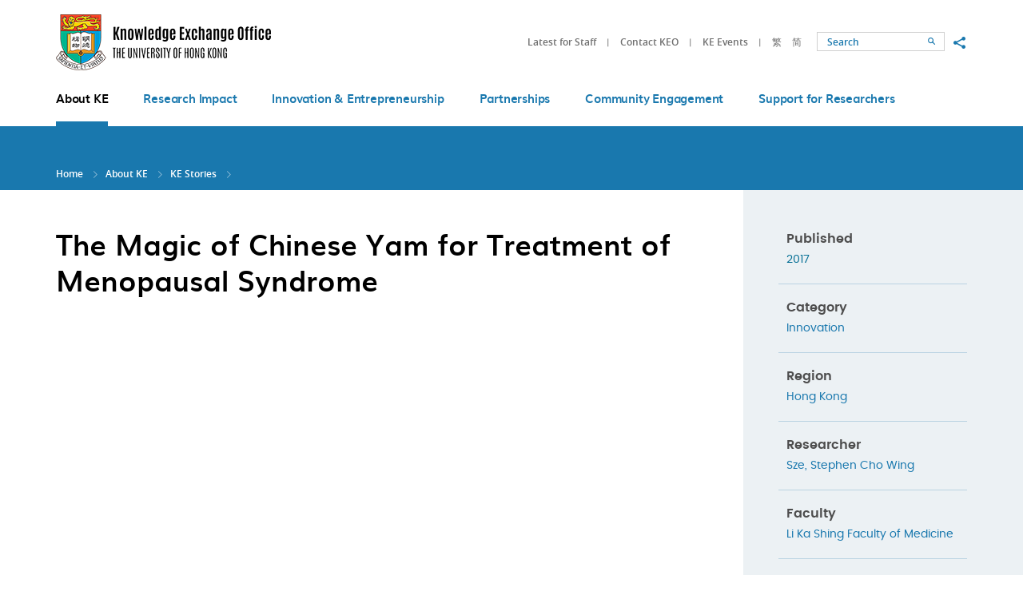

--- FILE ---
content_type: text/html; charset=utf-8
request_url: https://www.ke.hku.hk/story/all/the-magic-of-chinese-yam-for-treatment-of-menopausal-syndrome
body_size: 30746
content:
<!DOCTYPE html>
<!--[if lte IE 9]>     <html class="no-js ie9lang-en" lang="en"> <![endif]-->
<!--[if gt IE 9]><!--> <html class="no-jslang-en" lang="en"> <!--<![endif]-->
<head><meta charset="utf-8">
<meta content="IE=edge" http-equiv="X-UA-Compatible"><meta name="viewport" content="width=device-width, initial-scale=1, shrink-to-fit=no">
<link rel="apple-touch-icon" sizes="180x180" href="/assets/img/apple-touch-icon.png">
<link rel="icon" type="image/png" href="/assets/img/favicon-32x32.png" sizes="32x32">
<link rel="icon" type="image/png" href="/assets/img/favicon-16x16.png" sizes="16x16">
<link rel="manifest" href="/assets/img/manifest.json">
<link rel="shortcut icon" href="/assets/img/favicon.ico">
<meta name="msapplication-config" content="/assets/img/browserconfig.xml">
<meta name="theme-color" content="#ffffff">  <meta property="og:url" content="https://www.ke.hku.hk/story/all/the-magic-of-chinese-yam-for-treatment-of-menopausal-syndrome" />  <meta name="twitter:card" content="summary" />  <meta name="twitter:image" content="https://www.ke.hku.hk/assets/img/u_shield.jpg" />  <meta property="og:image" content="https://www.ke.hku.hk/assets/img/u_shield.jpg" />  <meta property="og:image:width" content="1200" />  <meta property="og:image:height" content="630" /><base href="//www.ke.hku.hk/" />
<!--[if lt IE 9]>
<script src="/assets/js/theorigo/base_href_fix.js" type="text/javascript"></script>
<![endif]-->
<title>The Magic of Chinese Yam for Treatment of Menopausal Syndrome - KE Stories - About KE  - HKU Knowledge Exchange</title>    <link rel="stylesheet" href="/assets/css/projectbase.css" media="all">    <link rel="stylesheet" href="/assets/css/print.css" media="print">    <script>
    window.ga=window.ga||function(){(ga.q=ga.q||[]).push(arguments)};ga.l=+new Date;      ga('create', 'UA-32831099-1', 'auto', {'name': 'tracker1'});
      ga('tracker1.require', 'eventTracker');
      ga('tracker1.require', 'outboundLinkTracker');
      ga('tracker1.require', 'urlChangeTracker');
      ga('tracker1.send', 'pageview');    </script>
    <script async src='https://www.google-analytics.com/analytics.js'></script>
    <script async src='/assets/lib/autotrack.js'></script><!--[if lt IE 9]>
<script src="/assets/js/lib/html5shiv.min.js" type="text/javascript"></script>
<![endif]--><script async src="/assets/js/lib/default.min.js"></script>
</head>

<body class="lang-en "><div class="wrapper">
<a class="sr-only sr-only-focusable" id="skip-to-content" href="/story/all/the-magic-of-chinese-yam-for-treatment-of-menopausal-syndrome#main">Skip to main content</a><!-- <header><ul class="menu__list menu__list--lv1"><li class="menu__item menu__item--lv1 is-selected  has-sub lv1" ><a class="menu__link menu__link--lv1" href="/about-ke" ><span class="text_lv1">About KE </span></a><ul class="menu__list menu__list--lv2"><li class="menu__item menu__item--lv2" ><a class="menu__link menu__link--lv2" href="/about-ke/hku-ke-strategy" ><span class="text_lv2">HKU KE Strategy</span></a></li><li class="menu__item menu__item--lv2" ><a class="menu__link menu__link--lv2" href="/about-ke/organizational-structure" ><span class="text_lv2">Organizational Structure</span></a></li><li class="menu__item menu__item--lv2" ><a class="menu__link menu__link--lv2" href="/about-ke/ke-office" ><span class="text_lv2">KE Office</span></a></li><li class="menu__item menu__item--lv2" ><a class="menu__link menu__link--lv2" href="/story/video" ><span class="text_lv2">KE Videos</span></a></li><li class="menu__item menu__item--lv2" ><a class="menu__link menu__link--lv2" href="/about-ke/hku-impact" ><span class="text_lv2">HKU Impact (eNews)</span></a></li></ul></li><li class="menu__item menu__item--lv1 has-sub lv1" ><a class="menu__link menu__link--lv1" href="/research-impact" ><span class="text_lv1">Research Impact</span></a><ul class="menu__list menu__list--lv2"><li class="menu__item menu__item--lv2" ><a class="menu__link menu__link--lv2" href="/story/impact" ><span class="text_lv2">Impact Cases</span></a></li><li class="menu__item menu__item--lv2" ><a class="menu__link menu__link--lv2" href="/research-impact/impact-workshops" ><span class="text_lv2">Impact Workshops</span></a></li><li class="menu__item menu__item--lv2" ><a class="menu__link menu__link--lv2" href="/research-impact/honours-and-awards" ><span class="text_lv2">Honours and Awards</span></a></li><li class="menu__item menu__item--lv2" ><a class="menu__link menu__link--lv2" href="/research-impact/media-coverage" ><span class="text_lv2">Media Coverage</span></a></li></ul></li><li class="menu__item menu__item--lv1 has-sub lv1" ><a class="menu__link menu__link--lv1" href="/innovation-and-entrepreneurship" ><span class="text_lv1">Innovation &amp; Entrepreneurship</span></a><ul class="menu__list menu__list--lv2"><li class="menu__item menu__item--lv2" ><a class="menu__link menu__link--lv2" href="/story/innovation" ><span class="text_lv2">Innovation Showcase</span></a></li><li class="menu__item menu__item--lv2" ><a class="menu__link menu__link--lv2" href="https://www.tto.hku.hk" target="_blank" rel="noopener" ><span class="text_lv2">Technology Transfer</span></a></li><li class="menu__item menu__item--lv2" ><a class="menu__link menu__link--lv2" href="https://www.versitech.hku.hk/for-industry" target="_blank" rel="noopener" ><span class="text_lv2">Commercialisation</span></a></li><li class="menu__item menu__item--lv2" ><a class="menu__link menu__link--lv2" href="https://tec.hku.hk/" target="_blank" rel="noopener" ><span class="text_lv2">Techno-Entrepreneurship Core</span></a></li></ul></li><li class="menu__item menu__item--lv1 has-sub lv1" ><a class="menu__link menu__link--lv1" href="/partnerships" ><span class="text_lv1">Partnerships</span></a><ul class="menu__list menu__list--lv2"><li class="menu__item menu__item--lv2" ><a class="menu__link menu__link--lv2" href="/story/partnership" ><span class="text_lv2">Partnership Highlights</span></a></li><li class="menu__item menu__item--lv2" ><a class="menu__link menu__link--lv2" href="/story/global" ><span class="text_lv2">Global KE</span></a></li></ul></li><li class="menu__item menu__item--lv1 has-sub lv1" ><a class="menu__link menu__link--lv1" href="/community-engagement" ><span class="text_lv1">Community Engagement</span></a><ul class="menu__list menu__list--lv2"><li class="menu__item menu__item--lv2" ><a class="menu__link menu__link--lv2" href="/story/engagement" ><span class="text_lv2">Engagement Stories</span></a></li><li class="menu__item menu__item--lv2" ><a class="menu__link menu__link--lv2" href="/event" ><span class="text_lv2">KE Events</span></a></li><li class="menu__item menu__item--lv2" ><a class="menu__link menu__link--lv2" href="/spotlight" ><span class="text_lv2">KE Spotlight</span></a></li></ul></li><li class="menu__item menu__item--lv1 has-sub lv1" ><a class="menu__link menu__link--lv1" href="/support-for-researchers-and-students" ><span class="text_lv1">Support for Researchers</span></a><ul class="menu__list menu__list--lv2"><li class="menu__item menu__item--lv2 has-sub lv2" ><a class="menu__link menu__link--lv2" href="/support-for-researchers-and-students/funding-for-staff" ><span class="text_lv2">Funding for Staff</span></a><ul class="menu__list menu__list--lv3"><li class="menu__item menu__item--lv3" ><a class="menu__link menu__link--lv3" href="/support-for-researchers-and-students/funding-for-staff/external-funding" ><span class="text_lv3">External Funding Opportunities for KE</span></a></li></ul></li><li class="menu__item menu__item--lv2" ><a class="menu__link menu__link--lv2" href="/support-for-researchers-and-students/contract-research-and-consultancy" ><span class="text_lv2">Contract Research and Consultancy</span></a></li><li class="menu__item menu__item--lv2" ><a class="menu__link menu__link--lv2" href="/support-for-researchers-and-students/guidelines-and-templates" ><span class="text_lv2">Guidelines and Templates</span></a></li><li class="menu__item menu__item--lv2" ><a class="menu__link menu__link--lv2" href="/support-for-researchers-and-students/reporting-systems" ><span class="text_lv2">Reporting Systems</span></a></li></ul></li></ul>    <a href="/story/all/the-magic-of-chinese-yam-for-treatment-of-menopausal-syndrome">ENG</a>    <a href="/tc/story/all/the-magic-of-chinese-yam-for-treatment-of-menopausal-syndrome">繁</a>    <a href="/sc/story/all/the-magic-of-chinese-yam-for-treatment-of-menopausal-syndrome">简</a></header> -->

<header class="page-head">
	<div class="head-top">
        <div class="container">
            <a class="page-logo page-logo--hku" href="http://hku.hk/" target="_blank" rel="noopener">
                <img src="/assets/img/logo_hku-1x.png" srcset="/assets/img/logo_hku-2x.png 2x" alt="The University of Hong Kong">
            </a>
            <a class="page-logo page-logo--ke" href="/">
                <img src="/assets/img/logo_hku-ke-1x.png?ts=1672207789" srcset="/assets/img/logo_hku-ke-2x.png?ts=1672207789 2x" alt="The University of Hong Kong - Knowledge Exchange">
            </a>

            <div class="mobi-menu-trigger visible-sm-block visible-xs-block">
            <button class="btn btn--open-mobi-menu js-open-mobi-menu" type="button">
              <span>
                <span class="sr-only">Open menu</span>
              </span>
            </button>
            </div>

    		<ul class="tools">
              <li class="tools__item quick-link hidden-sm hidden-xs">                    <a class="quick-link__item" href="https://www.ke.hku.hk/support-for-researchers-and-students/guidelines-and-templates">Latest for Staff</a>                    <a class="quick-link__item" href="/quick-links/contact-keo">Contact KEO</a>                    <a class="quick-link__item" href="/event">KE Events</a>    		  </li>
              <li class="tools__item lang">                    <a class="lang__item" lang="tc" href="/tc/story/all/the-magic-of-chinese-yam-for-treatment-of-menopausal-syndrome">繁</a>                    <a class="lang__item" lang="sc" href="/sc/story/all/the-magic-of-chinese-yam-for-treatment-of-menopausal-syndrome">简</a>              </li>
    		  <li class="tools__item search-wrap">
                <!--
    			<form class="search" method="get" action="/search">
    				<input class="search__box" type="text" name="q" placeholder="Search" title="Search">                    <input type="hidden" name="csrf" value="a42veupeiml9c9afa640r8h63vsdfdc9">    				<button class="btn search__btn" type="submit">
                      <span class="icon-font icon-font--search" aria-hidden="true"></span>
                      <span class="sr-only">Search</span>
                    </button>
    			</form>
                -->
                <form class="search" action="//www.google.com.hk/search" method="get" onsubmit="Gsitesearch(this)" target="_blank" rel="noopener">
        		  <input name="q" type="hidden">                  <input type="hidden" name="csrf" value="a42veupeiml9c9afa640r8h63vsdfdc9">                  <input id="search-box" class="search__box" type="text" name="qfront" placeholder="Search" title="Search">
                  <button class="btn search__btn" type="submit">
                    <span class="icon-font icon-font--search" aria-hidden="true"></span>
                    <span class="sr-only">Search</span>
                  </button>
        		</form>
    		  </li>
    		  <li class="tools__item social hidden-sm hidden-xs">
    			<button class="social__btn btn js-share" type="button">
    			  <span class="sr-only">Share to</span>
    			  <span class="icon-font icon-font--share"></span>
    			</button>
                <ul class="social__list">
                  <li>
                    <a class="social__link social__link--fb" data-media="facebook" href="https://www.facebook.com/hkukeo">Facebook</a>
                  </li>
                  <li>
                    <a class="social__link social__link--mail" data-media="email" href="mailto:keoffice@hku.hk">Email</a>
                  </li>
                </ul>
    		</li>
          </ul>

    	  <button class="btn btn--toggle-search js-toggle-search visible-xs-inline-block" type="button">
            <span class="icon-font icon-font--search" aria-hidden="true"></span>
            <span class="sr-only">Toggle search panel</span>
    	  </button>
      </div>
	</div>

	<div class="head-btm hidden-sm hidden-xs">
		<nav class="container menu"><ul class="menu__list menu__list--lv1"><li class="menu__item menu__item--lv1 is-selected  has-sub lv1" ><a class="menu__link menu__link--lv1" href="/about-ke" ><span class="text_lv1">About KE </span></a><ul class="menu__list menu__list--lv2"><li class="menu__item menu__item--lv2" ><a class="menu__link menu__link--lv2" href="/about-ke/hku-ke-strategy" ><span class="text_lv2">HKU KE Strategy</span></a></li><li class="menu__item menu__item--lv2" ><a class="menu__link menu__link--lv2" href="/about-ke/organizational-structure" ><span class="text_lv2">Organizational Structure</span></a></li><li class="menu__item menu__item--lv2" ><a class="menu__link menu__link--lv2" href="/about-ke/ke-office" ><span class="text_lv2">KE Office</span></a></li><li class="menu__item menu__item--lv2" ><a class="menu__link menu__link--lv2" href="/story/video" ><span class="text_lv2">KE Videos</span></a></li><li class="menu__item menu__item--lv2" ><a class="menu__link menu__link--lv2" href="/about-ke/hku-impact" ><span class="text_lv2">HKU Impact (eNews)</span></a></li></ul></li><li class="menu__item menu__item--lv1 has-sub lv1" ><a class="menu__link menu__link--lv1" href="/research-impact" ><span class="text_lv1">Research Impact</span></a><ul class="menu__list menu__list--lv2"><li class="menu__item menu__item--lv2" ><a class="menu__link menu__link--lv2" href="/story/impact" ><span class="text_lv2">Impact Cases</span></a></li><li class="menu__item menu__item--lv2" ><a class="menu__link menu__link--lv2" href="/research-impact/impact-workshops" ><span class="text_lv2">Impact Workshops</span></a></li><li class="menu__item menu__item--lv2" ><a class="menu__link menu__link--lv2" href="/research-impact/honours-and-awards" ><span class="text_lv2">Honours and Awards</span></a></li><li class="menu__item menu__item--lv2" ><a class="menu__link menu__link--lv2" href="/research-impact/media-coverage" ><span class="text_lv2">Media Coverage</span></a></li></ul></li><li class="menu__item menu__item--lv1 has-sub lv1" ><a class="menu__link menu__link--lv1" href="/innovation-and-entrepreneurship" ><span class="text_lv1">Innovation &amp; Entrepreneurship</span></a><ul class="menu__list menu__list--lv2"><li class="menu__item menu__item--lv2" ><a class="menu__link menu__link--lv2" href="/story/innovation" ><span class="text_lv2">Innovation Showcase</span></a></li><li class="menu__item menu__item--lv2" ><a class="menu__link menu__link--lv2" href="https://www.tto.hku.hk" target="_blank" rel="noopener" ><span class="text_lv2">Technology Transfer</span></a></li><li class="menu__item menu__item--lv2" ><a class="menu__link menu__link--lv2" href="https://www.versitech.hku.hk/for-industry" target="_blank" rel="noopener" ><span class="text_lv2">Commercialisation</span></a></li><li class="menu__item menu__item--lv2" ><a class="menu__link menu__link--lv2" href="https://tec.hku.hk/" target="_blank" rel="noopener" ><span class="text_lv2">Techno-Entrepreneurship Core</span></a></li></ul></li><li class="menu__item menu__item--lv1 has-sub lv1" ><a class="menu__link menu__link--lv1" href="/partnerships" ><span class="text_lv1">Partnerships</span></a><ul class="menu__list menu__list--lv2"><li class="menu__item menu__item--lv2" ><a class="menu__link menu__link--lv2" href="/story/partnership" ><span class="text_lv2">Partnership Highlights</span></a></li><li class="menu__item menu__item--lv2" ><a class="menu__link menu__link--lv2" href="/story/global" ><span class="text_lv2">Global KE</span></a></li></ul></li><li class="menu__item menu__item--lv1 has-sub lv1" ><a class="menu__link menu__link--lv1" href="/community-engagement" ><span class="text_lv1">Community Engagement</span></a><ul class="menu__list menu__list--lv2"><li class="menu__item menu__item--lv2" ><a class="menu__link menu__link--lv2" href="/story/engagement" ><span class="text_lv2">Engagement Stories</span></a></li><li class="menu__item menu__item--lv2" ><a class="menu__link menu__link--lv2" href="/event" ><span class="text_lv2">KE Events</span></a></li><li class="menu__item menu__item--lv2" ><a class="menu__link menu__link--lv2" href="/spotlight" ><span class="text_lv2">KE Spotlight</span></a></li></ul></li><li class="menu__item menu__item--lv1 has-sub lv1" ><a class="menu__link menu__link--lv1" href="/support-for-researchers-and-students" ><span class="text_lv1">Support for Researchers</span></a><ul class="menu__list menu__list--lv2"><li class="menu__item menu__item--lv2 has-sub lv2" ><a class="menu__link menu__link--lv2" href="/support-for-researchers-and-students/funding-for-staff" ><span class="text_lv2">Funding for Staff</span></a><ul class="menu__list menu__list--lv3"><li class="menu__item menu__item--lv3" ><a class="menu__link menu__link--lv3" href="/support-for-researchers-and-students/funding-for-staff/external-funding" ><span class="text_lv3">External Funding Opportunities for KE</span></a></li></ul></li><li class="menu__item menu__item--lv2" ><a class="menu__link menu__link--lv2" href="/support-for-researchers-and-students/contract-research-and-consultancy" ><span class="text_lv2">Contract Research and Consultancy</span></a></li><li class="menu__item menu__item--lv2" ><a class="menu__link menu__link--lv2" href="/support-for-researchers-and-students/guidelines-and-templates" ><span class="text_lv2">Guidelines and Templates</span></a></li><li class="menu__item menu__item--lv2" ><a class="menu__link menu__link--lv2" href="/support-for-researchers-and-students/reporting-systems" ><span class="text_lv2">Reporting Systems</span></a></li></ul></li></ul>
		</nav>
	</div>

</header>
<main class="page-content" id="main" tabindex="-1">  <div class="inner-top">
    <div class="container"><ol class="breadcrumb">
    <li><a href="">Home</a></li>    <li><a href="/about-ke">About KE </a></li>    <li><a href="/story">KE Stories</a></li>    <li><a href="" class="last">The Magic of Chinese Yam for Treatment of Menopausal Syndrome</a></li></ol>    </div>
  </div>
  <div class="container container--inner">        <div class="inner-content">      <!-- add class="inner-content--full-width" for full width layout --><h1 class="page-title page-title--detail">The Magic of Chinese Yam for Treatment of Menopausal Syndrome</h1><!-- Video start -->
<div class="embed-responsive embed-responsive--video-detail">
  <iframe class="embed-responsive-item" src="https://www.youtube.com/embed/e6z0zFi78rY" title="The Magic of Chinese Yam for Treatment of Menopausal Syndrome" allowfullscreen></iframe>
</div>
<div class="detail-slogan detail-slogan--video">
  <h2 class="detail-slogan__txt">A research team in HKU School of Chinese Medicine has isolated a novel bioactive protein from Chinese Yam for treating conditions resulting from low serum estrogen and progesterone levels including osteoporosis, menopausal syndrome and the accompanying cognitive function deterioration.</h2>
</div>
<!-- Video end -->
<div class="ckec"><p>Menopause, a normal part of the ageing process, is the period during which the levels of estrogen and progesterone secreted by the ovaries gradually decline. Approximately 80% of women experience some menopausal symptoms, including hot flushes, severe night sweating, anxiety, panic, depression, drying and wrinkling of skin, vaginal dryness and discomfort, urinary stress incontinence, cystitis, insomnia, and irritability.</p>

<p>The loss of ovarian hormones (estrogen and progesterone) during menopause is also one of the major risk factors for osteoporosis, which leads to an increased risk of fractures. Besides osteoporosis, menopausal women also face a higher risk of cognitive decline.</p>

<p>The current conventional medical treatment to relieve menopausal syndrome is hormone replacement therapy (HRT). However, some studies found that such treatment might cause side effects, including increase in the risk of breast cancer, ovarian cancer and stroke.</p>

<p>Chinese yam (the tuber of&nbsp;<em>Dioscorea opposita</em>&nbsp;Thunb.) is an edible and medicinal herb that is well-known for nourishing&nbsp;<em>Yin</em>&nbsp;and invigorating spleen/lung/kidney, and commonly used for regulating menstruation and vaginal discharge in Chinese medicine. It has been reported in scientific literature that Chinese yam extract improves the status of sex hormones, lipids, and antioxidants in menopausal women. However, the estrogen-stimulating effect of proteins in Chinese yam had not yet been reported.</p>

<p>A bioactive protein, designated DOI, that increases estrogen and progesterone biosynthesis, has been isolated from Chinese Yam by the research team led&nbsp;by&nbsp;<a href="http://hub.hku.hk/cris/rp/rp00514" target="_blank" rel="noopener">Dr Stephen Cho Wing Sze</a>, Assistant Professor in the&nbsp;<a href="http://www.scm.hku.hk/Views/Shared/English-Index.html" target="_blank" rel="noopener">School of Chinese Medicine</a>. Their&nbsp;research findings have shown that the DOI protein is effective in treating conditions resulting from low serum estrogen and progesterone levels including osteoporosis, menopausal syndrome and the accompanying cognitive function deterioration. A US Patent has been obtained [Novel Bioactive Protein Isolated from Chinese Yam (U.S. Patent No.: US9273105B2; 1st Mar 2016)]. Clinical trials are expected to be launched in the near future.</p>

<p>The DOI protein stimulates estrogen and progesterone release but does not stimulate the proliferation of breast and ovarian cancer cells. DOI could be a more efficacious and safer alternative to HRT for the treatment of menopausal syndrome. It has good potential for development into the first protein drug for the treatment of menopausal syndrome in the future. Our research findings provide a new approach to develop a better treatment plan in dealing with the medical conditions of menopausal syndrome.</p>
</div>

<a class="btn btn--common btn--back hvr-shutter-out-horizontal" href="/story"><span class="icon-font icon-font--left-small" aria-hidden="true"></span>Back to KE Stories</a>    </div>
<aside class="side-content ckec">
      <!-- KE story detail start -->
      <div class="side-content__box side-content__box--bg">        <dl class="info">
          <dt class="info__dt">Published</dt>
          <dd class="info__dd">2017           </dd>
        </dl>                <dl class="info">
                  <dt class="info__dt">Category</dt>
                  <dd class="info__dd"><a  href="/story/all/search/category/innovation">Innovation</a>                   </dd>
                </dl>                <dl class="info">
                  <dt class="info__dt">Region</dt>
                  <dd class="info__dd"><a  href="/story/all/search/region/hong-kong">Hong Kong</a>                   </dd>
                </dl>                <dl class="info">
                  <dt class="info__dt">Researcher</dt>
                  <dd class="info__dd"><a href="/story/all/search/researcher/Sze%2C%20Stephen%20Cho%20Wing">Sze, Stephen Cho Wing</a>                   </dd>
                </dl>                <dl class="info">
                  <dt class="info__dt">Faculty</dt>
                  <dd class="info__dd"><a  href="/story/all/search/faculty/li-ka-shing-faculty-of-medicine">Li Ka Shing Faculty of Medicine</a>                   </dd>
                </dl>                <dl class="info">
                  <dt class="info__dt">Department</dt>
                  <dd class="info__dd"><a  href="/story/all/search/department/school-of-chinese-medicine">School of Chinese Medicine</a>                   </dd>
                </dl>                <dl class="info">
                  <dt class="info__dt">Benefits To</dt>
                  <dd class="info__dd">                        <div class="tag tag--inner"><a  class="tag__item hvr-pop"  href="/story/all/search/benefits_to/health">Health</a><a  class="tag__item hvr-pop"  href="/story/all/search/benefits_to/industry">Industry</a>                        </div>                   </dd>
                </dl>      </div>      <!-- KE story detail end -->  
</aside>
  </div></main><!-- <footer><ul class="ul_lv1"><li class="li_lv1" ><a class="href_lv1" href="/sitemap" ><span class="text_lv1">Sitemap</span></a></li><li class="li_lv1 submenu_lv1" ><a class="href_lv1" href="/quick-links" ><span class="text_lv1">Quick Links</span></a><ul class="ul_lv2"><li class="li_lv2" ><a class="href_lv2" href="http://www.hku.hk/" target="_blank" rel="noopener" ><span class="text_lv2">HKU Home</span></a></li><li class="li_lv2" ><a class="href_lv2" href="http://hub.hku.hk" target="_blank" rel="noopener" ><span class="text_lv2">HKU Scholars Hub</span></a></li><li class="li_lv2" ><a class="href_lv2" href="/quick-links/ke-related-systems" ><span class="text_lv2">KE-related Systems </span></a></li><li class="li_lv2" ><a class="href_lv2" href="/quick-links/ke-funding" ><span class="text_lv2">KE Funding</span></a></li><li class="li_lv2" ><a class="href_lv2" href="https://www.tto.hku.hk/technology" target="_blank" rel="noopener" ><span class="text_lv2">Patents</span></a></li><li class="li_lv2" ><a class="href_lv2" href="http://www.hku.hk/about/policies_reports/privacy_policy.html" target="_blank" rel="noopener" ><span class="text_lv2">Privacy</span></a></li><li class="li_lv2" ><a class="href_lv2" href="http://www.hku.hk/research/" target="_blank" rel="noopener" ><span class="text_lv2">Research at HKU</span></a></li><li class="li_lv2" ><a class="href_lv2" href="http://www.rss.hku.hk/" target="_blank" rel="noopener" ><span class="text_lv2">Research Services</span></a></li><li class="li_lv2" ><a class="href_lv2" href="https://www.tto.hku.hk" target="_blank" rel="noopener" ><span class="text_lv2">TTO &amp; Versitech</span></a></li><li class="li_lv2" ><a class="href_lv2" href="/quick-links/feedback-and-suggestions" ><span class="text_lv2">Feedback and Suggestions</span></a></li></ul></li></ul>
</footer> -->

<footer class="page-foot">
  <div class="container">
    <div class="btn-top-box">
      <button class="btn btn--top js-top" type="button">Top</button>
    </div>

    <div class="foot-left ckec">            <p class="foot-title">Quick Links</p>                <ul class="foot-left__list">                        <li class="foot-left__item"><a class="foot-left__link" href="http://www.hku.hk/" target="_blank" rel="noopener">HKU Home</a></li>                        <li class="foot-left__item"><a class="foot-left__link" href="http://hub.hku.hk" target="_blank" rel="noopener">HKU Scholars Hub</a></li>                        <li class="foot-left__item"><a class="foot-left__link" href="/quick-links/ke-related-systems">KE-related Systems </a></li>                        <li class="foot-left__item"><a class="foot-left__link" href="/quick-links/ke-funding">KE Funding</a></li>                </ul>                <ul class="foot-left__list">                        <li class="foot-left__item"><a class="foot-left__link" href="https://www.tto.hku.hk/technology" target="_blank" rel="noopener">Patents</a></li>                        <li class="foot-left__item"><a class="foot-left__link" href="http://www.hku.hk/about/policies_reports/privacy_policy.html" target="_blank" rel="noopener">Privacy</a></li>                        <li class="foot-left__item"><a class="foot-left__link" href="http://www.hku.hk/research/" target="_blank" rel="noopener">Research at HKU</a></li>                        <li class="foot-left__item"><a class="foot-left__link" href="http://www.rss.hku.hk/" target="_blank" rel="noopener">Research Services</a></li>                </ul>                <ul class="foot-left__list">                        <li class="foot-left__item"><a class="foot-left__link" href="https://www.tto.hku.hk" target="_blank" rel="noopener">TTO &amp; Versitech</a></li>                        <li class="foot-left__item"><a class="foot-left__link" href="/quick-links/feedback-and-suggestions">Feedback and Suggestions</a></li>                </ul>    </div>

    <div class="foot-right">          <p class="foot-title">Connect with HKU KE</p>
          <div class="socials">                <a class="socials__item" style="background-image: url('/f/social_media/61/icon_fb_2x.png')" href="https://www.facebook.com/hkuknowledgexhange/" target="_blank" rel="noopener"><span class="sr-only">Go to HKU KE facebook</span></a>                <a class="socials__item" style="background-image: url('/f/social_media/1193/Instagram-Icon.png')" href="https://www.instagram.com/hkuknowledgexchange/" target="_blank" rel="noopener"><span class="sr-only">Instagram</span></a>                <a class="socials__item" style="background-image: url('/f/social_media/1184/LinkedIn_icon.svg.png')" href="https://www.linkedin.com/company/hkukeo" target="_blank" rel="noopener"><span class="sr-only">Linkedin</span></a>                <a class="socials__item" style="background-image: url('/f/social_media/1194/logo.png')" href="https://twitter.com/hkuknowledgex" target="_blank" rel="noopener"><span class="sr-only">Twitter</span></a>                <a class="socials__item" style="background-image: url('/f/social_media/62/icon_youtu_2x.png')" href="https://www.youtube.com/@hkuknowledgexchange" target="_blank" rel="noopener"><span class="sr-only">Go to HKU KE YouTube</span></a>          </div>    </div>

    <div class="foot-btm">
      <div class="foot-btm__right">
        <a class="foot-btm__link" href="/sitemap">Sitemap</a>
      </div>
      <div class="foot-btm__left">
        <p class="foot-btm__txt">Should there be any inconsistencies between the English and Chinese versions of the website, the English version shall prevail. <br>Copyright &copy; 2010-2026 The University of Hong Kong. All rights reserved.</p>
      </div>
    </div>
  </div>
</footer>

<div class="query-crt-mobile query-crt"></div>
<div class="query-crt-tablet query-crt"></div>
<div class="query-crt-desktop query-crt"></div>
<div class="query-crt-wide query-crt"></div>
</div>    <script src="/assets/js/projectbase.js"></script>    <script type="text/javascript">        
            var domainroot="www.ke.hku.hk";
            function Gsitesearch(curobj){
                curobj.q.value="site:"+domainroot+" "+curobj.qfront.value;
            } </script>
</body>
</html>
